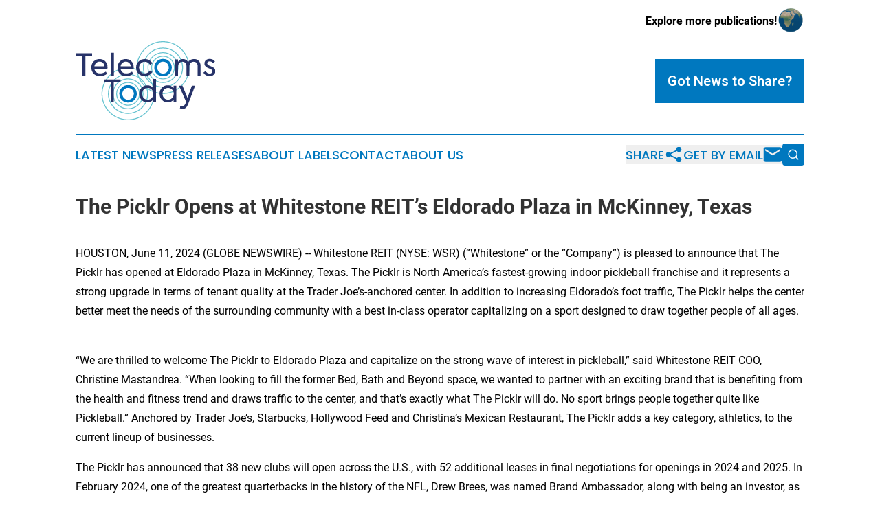

--- FILE ---
content_type: text/html;charset=utf-8
request_url: https://www.telecomstoday.com/article/719178104-the-picklr-opens-at-whitestone-reit-s-eldorado-plaza-in-mckinney-texas
body_size: 7685
content:
<!DOCTYPE html>
<html lang="en">
<head>
  <title>The Picklr Opens at Whitestone REIT’s Eldorado Plaza in McKinney, Texas | Telecoms Today</title>
  <meta charset="utf-8">
  <meta name="viewport" content="width=device-width, initial-scale=1">
    <meta name="description" content="Telecoms Today is an online news publication focusing on industries in the World: Catch up with telecommunications news from the world">
    <link rel="icon" href="https://cdn.newsmatics.com/agp/sites/telecomstoday-favicon-1.png" type="image/png">
  <meta name="csrf-token" content="6F3gLIqK-Xe7-miGjey9IyZQxctXeQmou5QzboqA8U0=">
  <meta name="csrf-param" content="authenticity_token">
  <link href="/css/styles.min.css?v1d0b8e25eaccc1ca72b30a2f13195adabfa54991" rel="stylesheet" data-turbo-track="reload">
  <link rel="stylesheet" href="/plugins/vanilla-cookieconsent/cookieconsent.css?v1d0b8e25eaccc1ca72b30a2f13195adabfa54991">
  
<style type="text/css">
    :root {
        --color-primary-background: rgba(0, 120, 191, 0.4);
        --color-primary: #0078bf;
        --color-secondary: #273369;
    }
</style>

  <script type="importmap">
    {
      "imports": {
          "adController": "/js/controllers/adController.js?v1d0b8e25eaccc1ca72b30a2f13195adabfa54991",
          "alertDialog": "/js/controllers/alertDialog.js?v1d0b8e25eaccc1ca72b30a2f13195adabfa54991",
          "articleListController": "/js/controllers/articleListController.js?v1d0b8e25eaccc1ca72b30a2f13195adabfa54991",
          "dialog": "/js/controllers/dialog.js?v1d0b8e25eaccc1ca72b30a2f13195adabfa54991",
          "flashMessage": "/js/controllers/flashMessage.js?v1d0b8e25eaccc1ca72b30a2f13195adabfa54991",
          "gptAdController": "/js/controllers/gptAdController.js?v1d0b8e25eaccc1ca72b30a2f13195adabfa54991",
          "hamburgerController": "/js/controllers/hamburgerController.js?v1d0b8e25eaccc1ca72b30a2f13195adabfa54991",
          "labelsDescription": "/js/controllers/labelsDescription.js?v1d0b8e25eaccc1ca72b30a2f13195adabfa54991",
          "searchController": "/js/controllers/searchController.js?v1d0b8e25eaccc1ca72b30a2f13195adabfa54991",
          "videoController": "/js/controllers/videoController.js?v1d0b8e25eaccc1ca72b30a2f13195adabfa54991",
          "navigationController": "/js/controllers/navigationController.js?v1d0b8e25eaccc1ca72b30a2f13195adabfa54991"          
      }
    }
  </script>
  <script>
      (function(w,d,s,l,i){w[l]=w[l]||[];w[l].push({'gtm.start':
      new Date().getTime(),event:'gtm.js'});var f=d.getElementsByTagName(s)[0],
      j=d.createElement(s),dl=l!='dataLayer'?'&l='+l:'';j.async=true;
      j.src='https://www.googletagmanager.com/gtm.js?id='+i+dl;
      f.parentNode.insertBefore(j,f);
      })(window,document,'script','dataLayer','GTM-KGCXW2X');
  </script>

  <script>
    window.dataLayer.push({
      'cookie_settings': 'delta'
    });
  </script>
</head>
<body class="df-5 is-subpage">
<noscript>
  <iframe src="https://www.googletagmanager.com/ns.html?id=GTM-KGCXW2X"
          height="0" width="0" style="display:none;visibility:hidden"></iframe>
</noscript>
<div class="layout">

  <!-- Top banner -->
  <div class="max-md:hidden w-full content universal-ribbon-inner flex justify-end items-center">
    <a href="https://www.affinitygrouppublishing.com/" target="_blank" class="brands">
      <span class="font-bold text-black">Explore more publications!</span>
      <div>
        <img src="/images/globe.png" height="40" width="40" class="icon-globe"/>
      </div>
    </a>
  </div>
  <header data-controller="hamburger">
  <div class="content">
    <div class="header-top">
      <div class="flex gap-2 masthead-container justify-between items-center">
        <div class="mr-4 logo-container">
          <a href="/">
              <img src="https://cdn.newsmatics.com/agp/sites/telecomstoday-logo-1.svg" alt="Telecoms Today"
                class="max-md:!h-[60px] lg:!max-h-[115px]" height="226"
                width="auto" />
          </a>
        </div>
        <button class="hamburger relative w-8 h-6">
          <span aria-hidden="true"
            class="block absolute h-[2px] w-9 bg-[--color-primary] transform transition duration-500 ease-in-out -translate-y-[15px]"></span>
          <span aria-hidden="true"
            class="block absolute h-[2px] w-7 bg-[--color-primary] transform transition duration-500 ease-in-out translate-x-[7px]"></span>
          <span aria-hidden="true"
            class="block absolute h-[2px] w-9 bg-[--color-primary] transform transition duration-500 ease-in-out translate-y-[15px]"></span>
        </button>
        <a href="/submit-news" class="max-md:hidden button button-upload-content button-primary w-fit">
          <span>Got News to Share?</span>
        </a>
      </div>
      <!--  Screen size line  -->
      <div class="absolute bottom-0 -ml-[20px] w-screen h-[1px] bg-[--color-primary] z-50 md:hidden">
      </div>
    </div>
    <!-- Navigation bar -->
    <div class="navigation is-hidden-on-mobile" id="main-navigation">
      <div class="w-full md:hidden">
        <div data-controller="search" class="relative w-full">
  <div data-search-target="form" class="relative active">
    <form data-action="submit->search#performSearch" class="search-form">
      <input type="text" name="query" placeholder="Search..." data-search-target="input" class="search-input md:hidden" />
      <button type="button" data-action="click->search#toggle" data-search-target="icon" class="button-search">
        <img height="18" width="18" src="/images/search.svg" />
      </button>
    </form>
  </div>
</div>

      </div>
      <nav class="navigation-part">
          <a href="/latest-news" class="nav-link">
            Latest News
          </a>
          <a href="/press-releases" class="nav-link">
            Press Releases
          </a>
          <a href="/about-labels" class="nav-link">
            About Labels
          </a>
          <a href="/contact" class="nav-link">
            Contact
          </a>
          <a href="/about" class="nav-link">
            About Us
          </a>
      </nav>
      <div class="w-full md:w-auto md:justify-end">
        <div data-controller="navigation" class="header-actions hidden">
  <button class="nav-link flex gap-1 items-center" onclick="window.ShareDialog.openDialog()">
    <span data-navigation-target="text">
      Share
    </span>
    <span class="icon-share"></span>
  </button>
  <button onclick="window.AlertDialog.openDialog()" class="nav-link nav-link-email flex items-center gap-1.5">
    <span data-navigation-target="text">
      Get by Email
    </span>
    <span class="icon-mail"></span>
  </button>
  <div class="max-md:hidden">
    <div data-controller="search" class="relative w-full">
  <div data-search-target="form" class="relative active">
    <form data-action="submit->search#performSearch" class="search-form">
      <input type="text" name="query" placeholder="Search..." data-search-target="input" class="search-input md:hidden" />
      <button type="button" data-action="click->search#toggle" data-search-target="icon" class="button-search">
        <img height="18" width="18" src="/images/search.svg" />
      </button>
    </form>
  </div>
</div>

  </div>
</div>

      </div>
      <a href="/submit-news" class="md:hidden uppercase button button-upload-content button-primary w-fit">
        <span>Got News to Share?</span>
      </a>
      <a href="https://www.affinitygrouppublishing.com/" target="_blank" class="nav-link-agp">
        Explore more publications!
        <img src="/images/globe.png" height="35" width="35" />
      </a>
    </div>
  </div>
</header>

  <div id="main-content" class="content">
    <div id="flash-message"></div>
    <h1>The Picklr Opens at Whitestone REIT’s Eldorado Plaza in McKinney, Texas</h1>
<div class="press-release">
  
      <p align="left">HOUSTON, June  11, 2024  (GLOBE NEWSWIRE) -- Whitestone REIT (NYSE: WSR) (&#x201C;Whitestone&#x201D; or the &#x201C;Company&#x201D;) is pleased to announce that The Picklr has opened at Eldorado Plaza in McKinney, Texas. The Picklr is North America&#x2019;s fastest-growing indoor pickleball franchise and it represents a strong upgrade in terms of tenant quality at the Trader Joe&#x2019;s-anchored center. In addition to increasing Eldorado&#x2019;s foot traffic, The Picklr helps the center better meet the needs of the surrounding community with a best in-class operator capitalizing on a sport designed to draw together people of all ages.&#xA0; &#xA0; &#xA0;&#xA0;<br></p>      <p>&#x201C;We are thrilled to welcome The Picklr to Eldorado Plaza and capitalize on the strong wave of interest in pickleball,&#x201D; said Whitestone REIT COO, Christine Mastandrea. &#x201C;When looking to fill the former Bed, Bath and Beyond space, we wanted to partner with an exciting brand that is benefiting from the health and fitness trend and draws traffic to the center, and that&#x2019;s exactly what The Picklr will do. No sport brings people together quite like Pickleball.&#x201D; Anchored by Trader Joe&#x2019;s, Starbucks, Hollywood Feed and Christina&#x2019;s Mexican Restaurant, The Picklr adds a key category, athletics, to the current lineup of businesses.</p>      <p>The Picklr has announced that 38 new clubs will open across the U.S., with 52 additional leases in final negotiations for openings in 2024 and 2025. In February 2024, one of the greatest quarterbacks in the history of the NFL, Drew Brees, was named Brand Ambassador, along with being an investor, as well as Owner/Area Developer of 20 Picklr franchises. The Picklr&#xA0;has <a href="https://www.globenewswire.com/Tracker?data=[base64]" rel="nofollow" target="_blank">announced a strategic partnership</a>&#xA0;with&#xA0;Pickleball Inc., aligning two of the largest brands in pickleball and set to drive franchise growth and new memberships at Picklr locations.</p>      <p align="center"><img alt="The Picklr" height="450" name="GNW_RichHtml_External_IMG" src="https://ml.globenewswire.com/Resource/Download/23fa4d26-b97a-48a2-a10c-6f0fa0cf1799/picklr-2.jpg" width="600"><br></p>      <p>Whitestone purchased Eldorado Plaza in 2017, which benefits from an average 3-mile household income of $140,000. In 2023, Whitestone recaptured the remaining Bed Bath and Beyond lease during their bankruptcy process, keen on advancing Whitestone&#x2019;s Quality of Revenue initiative by selecting a high-demand franchise to occupy the space. The change not only benefits Whitestone&#x2019;s current revenue from the space, but is anticipated to accelerate Eldorado&#x2019;s growth in upcoming years.</p>      <p>&#x201C;McKinney is experiencing explosive growth,&#x201D; Mastandrea continued. &#x201C;Surrounded by Frisco, Allen and Plano, the entire area continues to benefit from being a very business friendly environment and is steadily attracting companies and young families.&#x201D;</p>      <p><strong><u>About Whitestone REIT</u></strong></p>      <p>Whitestone REIT (NYSE: WSR) is a community-centered real estate investment trust (REIT) that acquires, owns, operates, and develops open-air, retail centers located in some of the fastest growing markets in the country: Phoenix, Austin, Dallas-Fort Worth, Houston and San Antonio.</p>      <p>Our centers are convenience focused: merchandised with a mix of service-oriented tenants providing food (restaurants and grocers), self-care (health and fitness), services (financial and logistics), education and entertainment to the surrounding communities. The Company believes its strong community connections and deep tenant relationships are key to the success of its current centers and its acquisition strategy. For additional information, please visit <a href="https://www.globenewswire.com/Tracker?data=5kfbbxUytBLNEdEf-YIAljYw_uLohwYIfngahpy76AgNyOKzPiou211qmdC-iC5FFI0wYjhc4v_L8BXL_E6EH-pVvzenGLha-IqIErgNZ6M=" rel="nofollow" target="_blank">www.whitestonereit.com</a>.</p>      <p><strong><u>About The Picklr:</u></strong></p>      <p>At The Picklr, pickleball is more than just a sport; it's a lifestyle that fosters community, competition, and fun.&#xA0;With over 275 planned state-of-the-art facilities, with professional coaching, clinics, unlimited open play membership model and a vibrant atmosphere, The Picklr offers an unparalleled pickleball experience for players of all skill levels.&#xA0;All locations offer state-of-the-art professional-grade outdoor surfacing, onsite snacks and drinks, and access to free leagues, tournaments, and clinics.&#xA0;</p>  <p><strong>Investor and Media Contact:</strong></p>  <p>David Mordy<br>Director of Investor Relations<br>Whitestone REIT<br>(713) 435-2219<br>ir@whitestonereit.com</p>      <p>A photo accompanying this announcement is available at <a href="https://www.globenewswire.com/Tracker?data=[base64]" rel="nofollow" target="_blank">https://www.globenewswire.com/NewsRoom/AttachmentNg/23fa4d26-b97a-48a2-a10c-6f0fa0cf1799</a></p> <img class="__GNW8366DE3E__IMG" src="https://www.globenewswire.com/newsroom/ti?nf=OTE1MjEyMyM2MzExMzE3IzIwMjA5Mzg="> <br><img src="https://ml.globenewswire.com/media/NmExMGJhYWEtZGE2Ni00NDBmLWE0MDgtZTIxZGE2ZGE1YjM2LTEwMzIzMjc=/tiny/Whitestone-REIT.png" referrerpolicy="no-referrer-when-downgrade"><p><a href="https://www.globenewswire.com/NewsRoom/AttachmentNg/a6680bee-036d-48eb-b835-e1f304edefad" rel="nofollow"><img src="https://ml.globenewswire.com/media/a6680bee-036d-48eb-b835-e1f304edefad/small/whitestonereit-logo-vertical-blue-jpg.jpg" border="0" width="150" height="64" alt="Primary Logo"></a></p>
<div style="padding:0px;width: 100%;">
<div style="clear:both"></div>
<div style="float: right;padding-left:20px">
<div><h5>The Picklr Opens in McKinney, Texas</h5></div>
<div> <a target="_blank" href="https://www.globenewswire.com/NewsRoom/AttachmentNg/23fa4d26-b97a-48a2-a10c-6f0fa0cf1799/en" rel="nofollow"><img src="https://ml.globenewswire.com/media/23fa4d26-b97a-48a2-a10c-6f0fa0cf1799/medium/the-picklr-opens-in-mckinney-texas.jpg"> </a>
</div>
<p></p>
<div> <h5>Pickleball Play at The Picklr in McKinney, Texas</h5>
</div>
</div>
</div>
    <p>
  Legal Disclaimer:
</p>
<p>
  EIN Presswire provides this news content "as is" without warranty of any kind. We do not accept any responsibility or liability
  for the accuracy, content, images, videos, licenses, completeness, legality, or reliability of the information contained in this
  article. If you have any complaints or copyright issues related to this article, kindly contact the author above.
</p>
<img class="prtr" src="https://www.einpresswire.com/tracking/article.gif?t=5&a=pfyHXVhMO5Gmoz8q&i=zo3FS26weutfHJhT" alt="">
</div>

  </div>
</div>
<footer class="footer footer-with-line">
  <div class="content flex flex-col">
    <p class="footer-text text-sm mb-4 order-2 lg:order-1">© 1995-2026 Newsmatics Inc. dba Affinity Group Publishing &amp; Telecoms Today. All Rights Reserved.</p>
    <div class="footer-nav lg:mt-2 mb-[30px] lg:mb-0 flex gap-7 flex-wrap justify-center order-1 lg:order-2">
        <a href="/about" class="footer-link">About</a>
        <a href="/archive" class="footer-link">Press Release Archive</a>
        <a href="/submit-news" class="footer-link">Submit Press Release</a>
        <a href="/legal/terms" class="footer-link">Terms &amp; Conditions</a>
        <a href="/legal/dmca" class="footer-link">Copyright/DMCA Policy</a>
        <a href="/legal/privacy" class="footer-link">Privacy Policy</a>
        <a href="/contact" class="footer-link">Contact</a>
    </div>
  </div>
</footer>
<div data-controller="dialog" data-dialog-url-value="/" data-action="click->dialog#clickOutside">
  <dialog
    class="modal-shadow fixed backdrop:bg-black/20 z-40 text-left bg-white rounded-full w-[350px] h-[350px] overflow-visible"
    data-dialog-target="modal"
  >
    <div class="text-center h-full flex items-center justify-center">
      <button data-action="click->dialog#close" type="button" class="modal-share-close-button">
        ✖
      </button>
      <div>
        <div class="mb-4">
          <h3 class="font-bold text-[28px] mb-3">Share us</h3>
          <span class="text-[14px]">on your social networks:</span>
        </div>
        <div class="flex gap-6 justify-center text-center">
          <a href="https://www.facebook.com/sharer.php?u=https://www.telecomstoday.com" class="flex flex-col items-center font-bold text-[#4a4a4a] text-sm" target="_blank">
            <span class="h-[55px] flex items-center">
              <img width="40px" src="/images/fb.png" alt="Facebook" class="mb-2">
            </span>
            <span class="text-[14px]">
              Facebook
            </span>
          </a>
          <a href="https://www.linkedin.com/sharing/share-offsite/?url=https://www.telecomstoday.com" class="flex flex-col items-center font-bold text-[#4a4a4a] text-sm" target="_blank">
            <span class="h-[55px] flex items-center">
              <img width="40px" height="40px" src="/images/linkedin.png" alt="LinkedIn" class="mb-2">
            </span>
            <span class="text-[14px]">
            LinkedIn
            </span>
          </a>
        </div>
      </div>
    </div>
  </dialog>
</div>

<div data-controller="alert-dialog" data-action="click->alert-dialog#clickOutside">
  <dialog
    class="fixed backdrop:bg-black/20 modal-shadow z-40 text-left bg-white rounded-full w-full max-w-[450px] aspect-square overflow-visible"
    data-alert-dialog-target="modal">
    <div class="flex items-center text-center -mt-4 h-full flex-1 p-8 md:p-12">
      <button data-action="click->alert-dialog#close" type="button" class="modal-close-button">
        ✖
      </button>
      <div class="w-full" data-alert-dialog-target="subscribeForm">
        <img class="w-8 mx-auto mb-4" src="/images/agps.svg" alt="AGPs" />
        <p class="md:text-lg">Get the latest news on this topic.</p>
        <h3 class="dialog-title mt-4">SIGN UP FOR FREE TODAY</h3>
        <form data-action="submit->alert-dialog#submit" method="POST" action="/alerts">
  <input type="hidden" name="authenticity_token" value="6F3gLIqK-Xe7-miGjey9IyZQxctXeQmou5QzboqA8U0=">

  <input data-alert-dialog-target="fullnameInput" type="text" name="fullname" id="fullname" autocomplete="off" tabindex="-1">
  <label>
    <input data-alert-dialog-target="emailInput" placeholder="Email address" name="email" type="email"
      value=""
      class="rounded-xs mb-2 block w-full bg-white px-4 py-2 text-gray-900 border-[1px] border-solid border-gray-600 focus:border-2 focus:border-gray-800 placeholder:text-gray-400"
      required>
  </label>
  <div class="text-red-400 text-sm" data-alert-dialog-target="errorMessage"></div>

  <input data-alert-dialog-target="timestampInput" type="hidden" name="timestamp" value="1768731665" autocomplete="off" tabindex="-1">

  <input type="submit" value="Sign Up"
    class="!rounded-[3px] w-full mt-2 mb-4 bg-primary px-5 py-2 leading-5 font-semibold text-white hover:color-primary/75 cursor-pointer">
</form>
<a data-action="click->alert-dialog#close" class="text-black underline hover:no-underline inline-block mb-4" href="#">No Thanks</a>
<p class="text-[15px] leading-[22px]">
  By signing to this email alert, you<br /> agree to our
  <a href="/legal/terms" class="underline text-primary hover:no-underline" target="_blank">Terms & Conditions</a>
</p>

      </div>
      <div data-alert-dialog-target="checkEmail" class="hidden">
        <img class="inline-block w-9" src="/images/envelope.svg" />
        <h3 class="dialog-title">Check Your Email</h3>
        <p class="text-lg mb-12">We sent a one-time activation link to <b data-alert-dialog-target="userEmail"></b>.
          Just click on the link to
          continue.</p>
        <p class="text-lg">If you don't see the email in your inbox, check your spam folder or <a
            class="underline text-primary hover:no-underline" data-action="click->alert-dialog#showForm" href="#">try
            again</a>
        </p>
      </div>

      <!-- activated -->
      <div data-alert-dialog-target="activated" class="hidden">
        <img class="w-8 mx-auto mb-4" src="/images/agps.svg" alt="AGPs" />
        <h3 class="dialog-title">SUCCESS</h3>
        <p class="text-lg">You have successfully confirmed your email and are subscribed to <b>
            Telecoms Today
          </b> daily
          news alert.</p>
      </div>
      <!-- alreadyActivated -->
      <div data-alert-dialog-target="alreadyActivated" class="hidden">
        <img class="w-8 mx-auto mb-4" src="/images/agps.svg" alt="AGPs" />
        <h3 class="dialog-title">Alert was already activated</h3>
        <p class="text-lg">It looks like you have already confirmed and are receiving the <b>
            Telecoms Today
          </b> daily news
          alert.</p>
      </div>
      <!-- activateErrorMessage -->
      <div data-alert-dialog-target="activateErrorMessage" class="hidden">
        <img class="w-8 mx-auto mb-4" src="/images/agps.svg" alt="AGPs" />
        <h3 class="dialog-title">Oops!</h3>
        <p class="text-lg mb-4">It looks like something went wrong. Please try again.</p>
        <form data-action="submit->alert-dialog#submit" method="POST" action="/alerts">
  <input type="hidden" name="authenticity_token" value="6F3gLIqK-Xe7-miGjey9IyZQxctXeQmou5QzboqA8U0=">

  <input data-alert-dialog-target="fullnameInput" type="text" name="fullname" id="fullname" autocomplete="off" tabindex="-1">
  <label>
    <input data-alert-dialog-target="emailInput" placeholder="Email address" name="email" type="email"
      value=""
      class="rounded-xs mb-2 block w-full bg-white px-4 py-2 text-gray-900 border-[1px] border-solid border-gray-600 focus:border-2 focus:border-gray-800 placeholder:text-gray-400"
      required>
  </label>
  <div class="text-red-400 text-sm" data-alert-dialog-target="errorMessage"></div>

  <input data-alert-dialog-target="timestampInput" type="hidden" name="timestamp" value="1768731665" autocomplete="off" tabindex="-1">

  <input type="submit" value="Sign Up"
    class="!rounded-[3px] w-full mt-2 mb-4 bg-primary px-5 py-2 leading-5 font-semibold text-white hover:color-primary/75 cursor-pointer">
</form>
<a data-action="click->alert-dialog#close" class="text-black underline hover:no-underline inline-block mb-4" href="#">No Thanks</a>
<p class="text-[15px] leading-[22px]">
  By signing to this email alert, you<br /> agree to our
  <a href="/legal/terms" class="underline text-primary hover:no-underline" target="_blank">Terms & Conditions</a>
</p>

      </div>

      <!-- deactivated -->
      <div data-alert-dialog-target="deactivated" class="hidden">
        <img class="w-8 mx-auto mb-4" src="/images/agps.svg" alt="AGPs" />
        <h3 class="dialog-title">You are Unsubscribed!</h3>
        <p class="text-lg">You are no longer receiving the <b>
            Telecoms Today
          </b>daily news alert.</p>
      </div>
      <!-- alreadyDeactivated -->
      <div data-alert-dialog-target="alreadyDeactivated" class="hidden">
        <img class="w-8 mx-auto mb-4" src="/images/agps.svg" alt="AGPs" />
        <h3 class="dialog-title">You have already unsubscribed!</h3>
        <p class="text-lg">You are no longer receiving the <b>
            Telecoms Today
          </b> daily news alert.</p>
      </div>
      <!-- deactivateErrorMessage -->
      <div data-alert-dialog-target="deactivateErrorMessage" class="hidden">
        <img class="w-8 mx-auto mb-4" src="/images/agps.svg" alt="AGPs" />
        <h3 class="dialog-title">Oops!</h3>
        <p class="text-lg">Try clicking the Unsubscribe link in the email again and if it still doesn't work, <a
            href="/contact">contact us</a></p>
      </div>
    </div>
  </dialog>
</div>

<script src="/plugins/vanilla-cookieconsent/cookieconsent.umd.js?v1d0b8e25eaccc1ca72b30a2f13195adabfa54991"></script>
  <script src="/js/cookieconsent.js?v1d0b8e25eaccc1ca72b30a2f13195adabfa54991"></script>

<script type="module" src="/js/app.js?v1d0b8e25eaccc1ca72b30a2f13195adabfa54991"></script>
</body>
</html>
